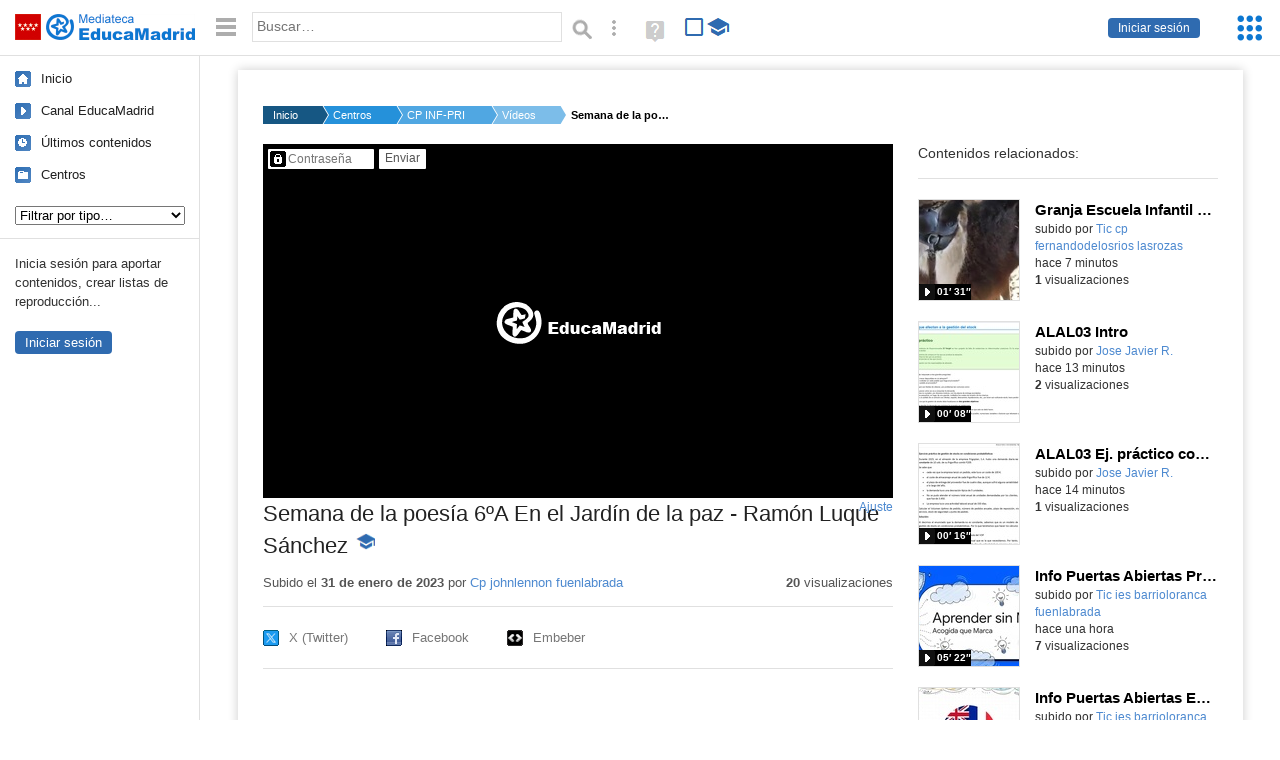

--- FILE ---
content_type: text/html; charset=UTF-8
request_url: https://mediateca.educa.madrid.org/video/pe3cme4yi8312uoq
body_size: 50373
content:
<!DOCTYPE html>
<html lang="es">
<head><title>Semana de la poesía 6ºA En el Jardín de la paz - Ramón Luque Sánchez | Mediateca de EducaMadrid</title>
<meta name="viewport" content="width=device-width, initial-scale=1" />
<link rel="shortcut icon" href="/favicon.ico" type="image/x-icon" />
<meta http-equiv="Content-Type" content="text/html; charset=UTF-8" />
<meta name="keywords" content="Vídeo, Cuenta Cp johnlennon fuenlabrada" />

<link rel="start" href="/" title="Página principal" />
<link rel="index" href="/" title="Página principal" />
<!--[if lt IE 9]><script type="text/javascript" src="/js/html5.js"></script><![endif]-->
<link rel="stylesheet" type="text/css" href="/css/styles.css?v=110707012026" />
<!--[if lt IE 9]><link rel="stylesheet" type="text/css" href="/css/styles_ieLT9.css" /><![endif]-->
<script src="https://mediateca.educa.madrid.org/js/jquery-1.11.3.min.js"></script>
<script>var projectPath = '/'</script>
<script src="/js/common.js?v=110707012026"></script>
<link rel="canonical" href="https://mediateca.educa.madrid.org/video/pe3cme4yi8312uoq" />
<link href="https://mediateca.educa.madrid.org/imagen.php?id=pe3cme4yi8312uoq&m=0&ext=.jpg" rel="image_src" /><meta name="twitter:card" content="summary_large_image" />
<meta name="twitter:creator" content="@educamadrid" />
<meta property="og:url" content="https://mediateca.educa.madrid.org/video/pe3cme4yi8312uoq" />
<meta property="og:title" content="Semana de la poesía 6ºA En el Jardín de la paz - Ramón Luque Sánchez | Mediateca de EducaMadrid" />
<meta property="og:description" content="Semana de la poesía 6ºA En el Jardín de la paz - Ramón Luque Sánchez" />
<meta property="og:image" content="https://mediateca.educa.madrid.org/imagen.php?id=pe3cme4yi8312uoq&m=0&ext=.jpg" />

    </head>

</head>
<body class="play play-video"><script>EducaMadridHead.setBodyClass();</script>
	<div id="site">
		<p id="skipNav"><a href="#content" class="sr-av">Saltar navegación</a></p>
		<div id="header" class="autoclear">
			<p class="logo"><a href="/"><span class="sr-av">Mediateca de EducaMadrid</span></a></p>			
			<p class="links fs">
							<a href="#login" id="login-link" class="action fs" onclick="login.toggle();return false" hidden>Iniciar sesión</a>
				<script>
					(function() {
						function mostrarLogin() {
							var loginLink = document.getElementById("login-link");
							if (loginLink) {
								loginLink.hidden = false;
							}
						}

						if (document.readyState === "loading") {
							document.addEventListener("DOMContentLoaded", mostrarLogin);
						} else {
							mostrarLogin();
						}
					})();
				</script>
						</p>
									<div id="quick-browse">
				<form id="qb" action="/resultados" method="GET" onsubmit="return validation.search()">
				<div>
					<a href="#" id="nav-toggler" class="js-required hide" onclick="toggleNav(this);return false" title="Ocultar menú"><img src="/images/icons/menu.gif" width="22" height="22" alt="Menú" /></a>
					<label for="wb"><span class="sr-av">Palabra o frase: </span><input type="text" name="q" id="wb" title="Busca los t&eacute;rminos en todos los ficheros de la Mediateca" placeholder="Buscar&hellip;" value="" required /></label>
					<input type="image" name="submit" id="wb_submit" src="/images/icons/search.gif" alt="Buscar" />					
					<a href="/buscar" id="adv-search-link" class="fs" title="Búsqueda avanzada"><span class="sr-av">Búsqueda avanzada</span></a>
					<a href="/help/search.html" title="Ayuda para la búsqueda" id="search-help-link" target="_blank"><span class="sr-av">Ayuda (en ventana nueva)</span></a> 
				</div>
				</form>
				<div id="change-mode">		
					<form id="mediatecaModeForm" action="/video/pe3cme4yi8312uoq" method="POST">
						<div>
																					<input type="hidden" name="mediatecaMode" value="normal" />
							<input type="image" class="educational-off" title="Activar el modo educativo (sólo contenidos educativos)" alt="Mostrando todos los contenidos. Haz clic para mostrar sólo contenidos educativos." src="/images/icons/search_all.png" />
													</div>
					</form>			
				</div>				
			</div>		
		</div>
		<div id="wrapper" class="autoclear">
			<div id="sidebar">
	<nav id="nav">
		<ul>			
			<li class="home"><a href="/">Inicio</a></li>
			<li class="canal-educamadrid"><a href="/usuario/educamadrid" title="Canal oficial de EducaMadrid">Canal EducaMadrid</a></li>
			<li class="last-contents"><a href="/resultados.php?ultimos=1">&Uacute;ltimos contenidos</a></li>			
				
			
			<li class="last-videos"><a href="/resultados.php?ultimos=1&amp;Type=1&amp;filters=false">Vídeos</a></li><li class="last-images"><a href="/resultados.php?ultimos=1&amp;Type=2&amp;filters=false">Imágenes</a></li><li class="last-audios"><a href="/resultados.php?ultimos=1&amp;Type=3&amp;filters=false">Audios</a></li><li class="d"><a href="/resultados.php?ultimos=1&amp;Type=8&amp;filters=false">Diseños 3D</a></li><li class="s"><a href="/resultados.php?ultimos=1&amp;Type=9&amp;filters=false">Scratch</a></li><li class="epub"><a href="/resultados.php?ultimos=1&amp;Type=11&amp;filters=false">Epub</a></li><li class="rutas"><a href="/resultados.php?ultimos=1&amp;Type=13&amp;filters=false">Rutas</a></li><li class="others"><a href="/resultados.php?ultimos=1&amp;Type=12&amp;filters=false">Documentos</a></li><li class="mapasmentales"><a href="/resultados.php?ultimos=1&amp;Type=14&amp;filters=false">Mapas mentales</a></li><li class="last-album"><a href="/resultados.php?ultimos=1&amp;Type=15&amp;filters=false">Álbumes</a></li><li class="last-codigos"><a href="/resultados.php?ultimos=1&amp;Type=16&amp;filters=false">Códigos</a></li><li class="last-videosinteractivos"><a href="/resultados.php?ultimos=1&amp;Type=17&amp;filters=false">Vídeos interactivos</a></li>		
			<li class="lists"><a href="/resultados.php?ultimos=1&amp;Type=4&amp;filters=false">Listas</a></li>
			<li class="cen"><a href="/centros">Centros</a></li>
					</ul>
	</nav>		<div class="block">
		<p>Inicia sesión para aportar contenidos, crear listas de reproducción...</p>
		<p><a href="#login" class="action" onclick="login.toggle();return false">Iniciar sesión</a></p>					
	</div>
	</div>
			<div id="content-wrapper">
						<div id="content" class="autoclear">
					    
			<div id="file-card">
				<ul class='breadcrumb'><li><a href='/'>Inicio</a></li><li><a href='/centros'>Centros</a></li><li><a href='/centro/cp.johnlennon.fuenlabrada'>CP INF-PRI JOHN LENNON</a></li><li><a href='/centro/cp.johnlennon.fuenlabrada/videos'>Vídeos</a></li><li><a href='#'>Semana de la poesía 6ºA En el Jardín de la paz - Ramón Luque Sánchez</a></li></ul>	<div class="layout-2 autoclear">
		<div class="a">
		
		<form id="restrictedAccess" name="restrictedAccess" style="height:354px" method="POST">
			<div>
				<p>
					<label for="contentPassword" class="sr-av">Contenido protegido&hellip;</label>
					<input type="password" name="contentPassword" id="contentPassword" placeholder="Contraseña" />
					<input type="submit" value="Enviar" id="contentPasswordSubmit" />
					
				</p>
			</div>
		</form>
				<div class="desc">

								<h1>Semana de la poesía 6ºA En el Jardín de la paz - Ramón Luque Sánchez<span class="educational"><span class="sr-av"> - Contenido educativo</span></span></h1>
				
												<span id="change-stretching" class="js-required"><a href="#change-stretching-options">Ajuste<span class="sr-av"> de pantalla</span></a></span>
				<div id="change-stretching-options">
					<p>El ajuste de pantalla se aprecia al ver el vídeo en <strong>pantalla completa</strong>. <span class="sr-av">Elige la presentación que más te guste:</span></p>
					<ul>
						<li><a href="#" class="stretching-uniform"><span>Uniforme</span></a></li>
						<li><a href="#" class="stretching-exactfit"><span>Exacto</span></a></li>
						<li><a href="#" class="stretching-fill"><span>Relleno</span></a></li>
						<li><a href="#" class="stretching-none"><span>Ninguno</span></a></li>
					</ul>
				</div>
				<script>stretching.init()</script>		
								<div id="file-main-actions">
					<p class="date">Subido el <strong>31 de enero de 2023</strong> por <a href="/usuario/cp.johnlennon.fuenlabrada"> Cp johnlennon fuenlabrada</a></p>					<p class="view-no">
													<strong>20</strong> visualizaciones
											</p>
					<div class="interaction">	
												<ul class="actions-menu">
														<!--<li class="share"><a href="#share" onclick="fileCard.showTab('action-panel','share',this);return false" class="action-panel-link">Compartir</a></li>-->
													</ul>
					</div>
				</div>
												<script>
					function toggleShareOptions(e) {
						var c = $('#share-content');
						if (e.className=="show") {
							e.className = "hide";
							c.show();
							$("#video-code").focus();
						} else {
							e.className = "show";
							c.hide();							
						}
					}
				</script>
				<div id="share">
					<div id="share-link" class="share-panel">	
									
						<ul id="social">
							<li class="twitter"><a href="https://twitter.com/intent/tweet?url=https://mediateca.educa.madrid.org/video/pe3cme4yi8312uoq&amp;text=Semana+de+la+poes%C3%ADa+6%C2%BAA+En+el+Jard%C3%ADn+de+la+paz+-+Ram%C3%B3n+Luque+S%C3%A1nchez&amp;via=educamadrid" title="Compartir en X (Twitter)"><span>X (Twitter)</span></a></li>
							<li class="facebook"><a href="https://facebook.com/sharer.php?u=https://mediateca.educa.madrid.org/video/pe3cme4yi8312uoq" title="Compartir en Facebook"><span>Facebook</span></a></li>
														<li class="embed"><a href="#share-content" onclick="toggleShareOptions(this);return false" class="show" title="Obtener código para embeber o incrustar"><span>Embeber</span></a></li>							
							
						</ul>

											</div>
										<div id="share-content" class="share-panel">
						<label for="video-code" id="option">
							<span class="sr-av">Insertar: </span>
							<textarea style="width: 100%; height: 38px;" name="video-code" id="video-code" rows="1" cols="10" class="auto-select" readonly="readonly">&lt;iframe src="https://mediateca.educa.madrid.org/video/pe3cme4yi8312uoq/fs" width="420" height="315" frameborder="0" scrolling="no" style="border:0;overflow:hidden" allowfullscreen&gt;&lt;/iframe&gt;</textarea><script>var altVideoSize = { proportional : [420,236], normal : [420,315]}</script>							Copia el código <strong>(Ctrl+C)</strong> para insertarlo en tus páginas.							
						</label>
											</div>
				</div>
				
				<div id="file-summary"></div>			
				
				 <p class="js-required more-info"> 
											<div class="button-row">
							<a href="#file-details" onclick="fileCard.toggleMore(this);return false;" class="more">Más información</a>
																						<a href="#file-transcription" onclick="fileCard.toggleMore(this, 'transcription');return false;" class="more">Transcripción</a>
													</div>
						</p>
																			<div id="file-transcription" class="js-hidden">
								<p id="download-transcription"><a href="https://mediateca.educa.madrid.org/streaming.php?id=pe3cme4yi8312uoq&subtitles=captions&ext=.srt" download="pe3cme4yi8312uoq.srt" title="Descargar los subtítulos"><span class="sr-av">Descargar la transcripción</span></a></p>
								<div class="capitulo" style="cursor:pointer;">
            <div class="chapter-thumb" style="width:80px;height:45px;background:url('https://mediateca.educa.madrid.org/imagen.php?id=pe3cme4yi8312uoq&type=7&m=0&ext=.jpg') no-repeat; background-position:-120px -0px; background-size:auto;vertical-align:middle;"></div>
            <div style="display: flex; flex-direction: column;">
                <span>Buenos días a todos. Hoy vamos a recitar una poesía titulada El Jardín de la Paz de Ramón Lucas Sánchez.</span>
                <a href="#00:00:05" class="em-jwplayer-link">00:00:05</a>
            </div>
        </div>
<div class="capitulo" style="cursor:pointer;">
            <div class="chapter-thumb" style="width:80px;height:45px;background:url('https://mediateca.educa.madrid.org/imagen.php?id=pe3cme4yi8312uoq&type=7&m=0&ext=.jpg') no-repeat; background-position:-240px -0px; background-size:auto;vertical-align:middle;"></div>
            <div style="display: flex; flex-direction: column;">
                <span>Esperemos que os guste.</span>
                <a href="#00:00:15" class="em-jwplayer-link">00:00:15</a>
            </div>
        </div>
<div class="capitulo" style="cursor:pointer;">
            <div class="chapter-thumb" style="width:80px;height:45px;background:url('https://mediateca.educa.madrid.org/imagen.php?id=pe3cme4yi8312uoq&type=7&m=0&ext=.jpg') no-repeat; background-position:-360px -0px; background-size:auto;vertical-align:middle;"></div>
            <div style="display: flex; flex-direction: column;">
                <span>En el Jardín de la Paz hay flores de mil colores.</span>
                <a href="#00:00:18" class="em-jwplayer-link">00:00:18</a>
            </div>
        </div>
<div class="capitulo" style="cursor:pointer;">
            <div class="chapter-thumb" style="width:80px;height:45px;background:url('https://mediateca.educa.madrid.org/imagen.php?id=pe3cme4yi8312uoq&type=7&m=0&ext=.jpg') no-repeat; background-position:-360px -0px; background-size:auto;vertical-align:middle;"></div>
            <div style="display: flex; flex-direction: column;">
                <span>Son anhelos ideales.</span>
                <a href="#00:00:24" class="em-jwplayer-link">00:00:24</a>
            </div>
        </div>
<div class="capitulo" style="cursor:pointer;">
            <div class="chapter-thumb" style="width:80px;height:45px;background:url('https://mediateca.educa.madrid.org/imagen.php?id=pe3cme4yi8312uoq&type=7&m=0&ext=.jpg') no-repeat; background-position:-480px -0px; background-size:auto;vertical-align:middle;"></div>
            <div style="display: flex; flex-direction: column;">
                <span>Me encantan los corazones.</span>
                <a href="#00:00:25" class="em-jwplayer-link">00:00:25</a>
            </div>
        </div>
<div class="capitulo" style="cursor:pointer;">
            <div class="chapter-thumb" style="width:80px;height:45px;background:url('https://mediateca.educa.madrid.org/imagen.php?id=pe3cme4yi8312uoq&type=7&m=0&ext=.jpg') no-repeat; background-position:-480px -0px; background-size:auto;vertical-align:middle;"></div>
            <div style="display: flex; flex-direction: column;">
                <span>Está en verdad y alegría.</span>
                <a href="#00:00:27" class="em-jwplayer-link">00:00:27</a>
            </div>
        </div>
<div class="capitulo" style="cursor:pointer;">
            <div class="chapter-thumb" style="width:80px;height:45px;background:url('https://mediateca.educa.madrid.org/imagen.php?id=pe3cme4yi8312uoq&type=7&m=0&ext=.jpg') no-repeat; background-position:-480px -0px; background-size:auto;vertical-align:middle;"></div>
            <div style="display: flex; flex-direction: column;">
                <span>El perdón y la amistad.</span>
                <a href="#00:00:28" class="em-jwplayer-link">00:00:28</a>
            </div>
        </div>
<div class="capitulo" style="cursor:pointer;">
            <div class="chapter-thumb" style="width:80px;height:45px;background:url('https://mediateca.educa.madrid.org/imagen.php?id=pe3cme4yi8312uoq&type=7&m=0&ext=.jpg') no-repeat; background-position:-480px -0px; background-size:auto;vertical-align:middle;"></div>
            <div style="display: flex; flex-direction: column;">
                <span>Sueños que paran la guerra.</span>
                <a href="#00:00:30" class="em-jwplayer-link">00:00:30</a>
            </div>
        </div>
<div class="capitulo" style="cursor:pointer;">
            <div class="chapter-thumb" style="width:80px;height:45px;background:url('https://mediateca.educa.madrid.org/imagen.php?id=pe3cme4yi8312uoq&type=7&m=0&ext=.jpg') no-repeat; background-position:-480px -0px; background-size:auto;vertical-align:middle;"></div>
            <div style="display: flex; flex-direction: column;">
                <span>Esta es la linda vida.</span>
                <a href="#00:00:31" class="em-jwplayer-link">00:00:31</a>
            </div>
        </div>
<div class="capitulo" style="cursor:pointer;">
            <div class="chapter-thumb" style="width:80px;height:45px;background:url('https://mediateca.educa.madrid.org/imagen.php?id=pe3cme4yi8312uoq&type=7&m=0&ext=.jpg') no-repeat; background-position:-600px -0px; background-size:auto;vertical-align:middle;"></div>
            <div style="display: flex; flex-direction: column;">
                <span>También afecta y nobleza.</span>
                <a href="#00:00:32" class="em-jwplayer-link">00:00:32</a>
            </div>
        </div>
<div class="capitulo" style="cursor:pointer;">
            <div class="chapter-thumb" style="width:80px;height:45px;background:url('https://mediateca.educa.madrid.org/imagen.php?id=pe3cme4yi8312uoq&type=7&m=0&ext=.jpg') no-repeat; background-position:-600px -0px; background-size:auto;vertical-align:middle;"></div>
            <div style="display: flex; flex-direction: column;">
                <span>Sinceridad y utopía.</span>
                <a href="#00:00:34" class="em-jwplayer-link">00:00:34</a>
            </div>
        </div>
<div class="capitulo" style="cursor:pointer;">
            <div class="chapter-thumb" style="width:80px;height:45px;background:url('https://mediateca.educa.madrid.org/imagen.php?id=pe3cme4yi8312uoq&type=7&m=0&ext=.jpg') no-repeat; background-position:-600px -0px; background-size:auto;vertical-align:middle;"></div>
            <div style="display: flex; flex-direction: column;">
                <span>Compartir honor y ayuda</span>
                <a href="#00:00:36" class="em-jwplayer-link">00:00:36</a>
            </div>
        </div>
<div class="capitulo" style="cursor:pointer;">
            <div class="chapter-thumb" style="width:80px;height:45px;background:url('https://mediateca.educa.madrid.org/imagen.php?id=pe3cme4yi8312uoq&type=7&m=0&ext=.jpg') no-repeat; background-position:-600px -0px; background-size:auto;vertical-align:middle;"></div>
            <div style="display: flex; flex-direction: column;">
                <span>Respetar su valentía</span>
                <a href="#00:00:37" class="em-jwplayer-link">00:00:37</a>
            </div>
        </div>
<div class="capitulo" style="cursor:pointer;">
            <div class="chapter-thumb" style="width:80px;height:45px;background:url('https://mediateca.educa.madrid.org/imagen.php?id=pe3cme4yi8312uoq&type=7&m=0&ext=.jpg') no-repeat; background-position:-720px -0px; background-size:auto;vertical-align:middle;"></div>
            <div style="display: flex; flex-direction: column;">
                <span>Y cuidar este jardín</span>
                <a href="#00:00:39" class="em-jwplayer-link">00:00:39</a>
            </div>
        </div>
<div class="capitulo" style="cursor:pointer;">
            <div class="chapter-thumb" style="width:80px;height:45px;background:url('https://mediateca.educa.madrid.org/imagen.php?id=pe3cme4yi8312uoq&type=7&m=0&ext=.jpg') no-repeat; background-position:-720px -0px; background-size:auto;vertical-align:middle;"></div>
            <div style="display: flex; flex-direction: column;">
                <span>No tiene oficio ni edad</span>
                <a href="#00:00:41" class="em-jwplayer-link">00:00:41</a>
            </div>
        </div>
<div class="capitulo" style="cursor:pointer;">
            <div class="chapter-thumb" style="width:80px;height:45px;background:url('https://mediateca.educa.madrid.org/imagen.php?id=pe3cme4yi8312uoq&type=7&m=0&ext=.jpg') no-repeat; background-position:-720px -0px; background-size:auto;vertical-align:middle;"></div>
            <div style="display: flex; flex-direction: column;">
                <span>Basta con el corazón</span>
                <a href="#00:00:42" class="em-jwplayer-link">00:00:42</a>
            </div>
        </div>
<div class="capitulo" style="cursor:pointer;">
            <div class="chapter-thumb" style="width:80px;height:45px;background:url('https://mediateca.educa.madrid.org/imagen.php?id=pe3cme4yi8312uoq&type=7&m=0&ext=.jpg') no-repeat; background-position:-720px -0px; background-size:auto;vertical-align:middle;"></div>
            <div style="display: flex; flex-direction: column;">
                <span>Para cuidar la paz</span>
                <a href="#00:00:44" class="em-jwplayer-link">00:00:44</a>
            </div>
        </div>
<div class="capitulo" style="cursor:pointer;">
            <div class="chapter-thumb" style="width:80px;height:45px;background:url('https://mediateca.educa.madrid.org/imagen.php?id=pe3cme4yi8312uoq&type=7&m=0&ext=.jpg') no-repeat; background-position:-720px -0px; background-size:auto;vertical-align:middle;"></div>
            <div style="display: flex; flex-direction: column;">
                <span>En el jardín de la paz</span>
                <a href="#00:00:45" class="em-jwplayer-link">00:00:45</a>
            </div>
        </div>
<div class="capitulo" style="cursor:pointer;">
            <div class="chapter-thumb" style="width:80px;height:45px;background:url('https://mediateca.educa.madrid.org/imagen.php?id=pe3cme4yi8312uoq&type=7&m=0&ext=.jpg') no-repeat; background-position:-840px -0px; background-size:auto;vertical-align:middle;"></div>
            <div style="display: flex; flex-direction: column;">
                <span>La notaba la ilusión</span>
                <a href="#00:00:47" class="em-jwplayer-link">00:00:47</a>
            </div>
        </div>
<div class="capitulo" style="cursor:pointer;">
            <div class="chapter-thumb" style="width:80px;height:45px;background:url('https://mediateca.educa.madrid.org/imagen.php?id=pe3cme4yi8312uoq&type=7&m=0&ext=.jpg') no-repeat; background-position:-840px -0px; background-size:auto;vertical-align:middle;"></div>
            <div style="display: flex; flex-direction: column;">
                <span>Se reó como un trampa</span>
                <a href="#00:00:49" class="em-jwplayer-link">00:00:49</a>
            </div>
        </div>
<div class="capitulo" style="cursor:pointer;">
            <div class="chapter-thumb" style="width:80px;height:45px;background:url('https://mediateca.educa.madrid.org/imagen.php?id=pe3cme4yi8312uoq&type=7&m=0&ext=.jpg') no-repeat; background-position:-840px -0px; background-size:auto;vertical-align:middle;"></div>
            <div style="display: flex; flex-direction: column;">
                <span>Y ha salido mucho amor</span>
                <a href="#00:00:50" class="em-jwplayer-link">00:00:50</a>
            </div>
        </div>
<div class="capitulo" style="cursor:pointer;">
            <div class="chapter-thumb" style="width:80px;height:45px;background:url('https://mediateca.educa.madrid.org/imagen.php?id=pe3cme4yi8312uoq&type=7&m=0&ext=.jpg') no-repeat; background-position:-840px -0px; background-size:auto;vertical-align:middle;"></div>
            <div style="display: flex; flex-direction: column;">
                <span>En el jardín de la paz</span>
                <a href="#00:00:52" class="em-jwplayer-link">00:00:52</a>
            </div>
        </div>
<div class="capitulo" style="cursor:pointer;">
            <div class="chapter-thumb" style="width:80px;height:45px;background:url('https://mediateca.educa.madrid.org/imagen.php?id=pe3cme4yi8312uoq&type=7&m=0&ext=.jpg') no-repeat; background-position:-960px -0px; background-size:auto;vertical-align:middle;"></div>
            <div style="display: flex; flex-direction: column;">
                <span>El Padre Marco no te ha querido</span>
                <a href="#00:00:53" class="em-jwplayer-link">00:00:53</a>
            </div>
        </div>
<div class="capitulo" style="cursor:pointer;">
            <div class="chapter-thumb" style="width:80px;height:45px;background:url('https://mediateca.educa.madrid.org/imagen.php?id=pe3cme4yi8312uoq&type=7&m=0&ext=.jpg') no-repeat; background-position:-960px -0px; background-size:auto;vertical-align:middle;"></div>
            <div style="display: flex; flex-direction: column;">
                <span>Cada uno de nosotros</span>
                <a href="#00:00:55" class="em-jwplayer-link">00:00:55</a>
            </div>
        </div>
<div class="capitulo" style="cursor:pointer;">
            <div class="chapter-thumb" style="width:80px;height:45px;background:url('https://mediateca.educa.madrid.org/imagen.php?id=pe3cme4yi8312uoq&type=7&m=0&ext=.jpg') no-repeat; background-position:-960px -0px; background-size:auto;vertical-align:middle;"></div>
            <div style="display: flex; flex-direction: column;">
                <span>Debo dar a la madre</span>
                <a href="#00:00:56" class="em-jwplayer-link">00:00:56</a>
            </div>
        </div>

    <script>
        $(function() {
            $(".capitulo").on("click", function(e) {
                if ($(e.target).is("a")) e.preventDefault();

                var $link = $(this).find(".em-jwplayer-link").first();
                if (!$link.length) return;
                var time = $link.attr("href").substring(1);
                var parts = time.split(":").reverse();
                var seconds = 0;
                if (parts.length > 0) seconds += parseInt(parts[0] || 0, 10);
                if (parts.length > 1) seconds += parseInt(parts[1] || 0, 10) * 60;
                if (parts.length > 2) seconds += parseInt(parts[2] || 0, 10) * 3600;
                jwplayer().seek(seconds);
                jwplayer().play();
            });
        });
    </script>							</div>
						
				
				<div id="file-details" class="js-hidden">
					<dl>
						<dt>Subido por:</dt><dd><a href='/usuario/cp.johnlennon.fuenlabrada'> Cp johnlennon fuenlabrada</a></dd><dt class='row'>Licencia:</dt><dd class='license'><span class='license license-5'>Reconocimiento - Compartir igual</span></dd><dt>Visualizaciones:</dt><dd>20</dd><dt>Fecha:</dt><dd>31 de enero de 2023 - 22:36</dd><dt>Visibilidad: </dt><dd><div id='visibilidadtexto'>Clave</div></dd><dt>Centro: </dt><dd><a href='/centro/cp.johnlennon.fuenlabrada'>CP INF-PRI JOHN LENNON</a></dd><dt>Duraci&oacute;n:</dt><dd>01&prime; </dd><dt>Relaci&oacute;n de aspecto:</dt><dd>1.78:1</dd><dt>Resoluci&oacute;n:</dt><dd>1920x1080 p&iacute;xeles</dd><dt>Tama&ntilde;o:</dt><dd>74.22 MBytes</dd>					
					</dl>				
				</div>
								
				<div id="same-author"><h2 class="tit">Del mismo autor&hellip;</h2><div id="results-sameAuthor"><ul class="files autoclear" id="type-1-list"><li class="file video-file pos-1 autoclear" ><a href="/video/fj46vbpu9pm1eijc"><div class="thumbnail-wrapper"><span class="educational"></span><img src="https://mediateca.educa.madrid.org/imagen.php?id=fj46vbpu9pm1eijc&amp;m=1&amp;type=1" alt="Granja Escuela Infantil 5 años_CEIP FDLR_Las Rozas"   style="z-index: 0; position: absolute; width:220px; height:auto;top:0px;clip: rect(0px, 220px, 110px, 0); " class="--thumbnail"   /></div><h2 class="truncate">Granja Escuela Infantil 5 años_CEIP FDLR_Las Rozas </h2></a><div class="file-details"><span class="educational sr-av">Contenido educativo.</span> <span class="by">subido por <a href="/usuario/tic.cp.fernandodelosrios.lasrozas/videos" class="author"> Tic cp fernandodelosrios lasrozas</a> </span><span class="size truncate"> 01&prime; 31&Prime;</span><span class="sr-av"> - </span><span class="date">hace 7 minutos</span><span class="sep"> - </span><span class="file-views"><strong>1</strong> visualizaciones</span></div></li><li class="file video-file pos-2 autoclear" ><a href="/video/s8jhvjvietjjyfet"><div class="thumbnail-wrapper"><span class="educational"></span><img src="https://mediateca.educa.madrid.org/imagen.php?id=s8jhvjvietjjyfet&amp;m=1&amp;type=1" alt="ALAL03 Intro"   style="z-index: 0; position: absolute; width:220px; height:auto;top:0px;clip: rect(0px, 220px, 110px, 0); " class="--thumbnail"   /></div><h2 class="truncate">ALAL03 Intro </h2></a><div class="file-details"><span class="educational sr-av">Contenido educativo.</span> <span class="by">subido por <a href="/usuario/jose.rosado8/videos" class="author">Jose Javier R.</a> </span><span class="size truncate"> 00&prime; 08&Prime;</span><span class="sr-av"> - </span><span class="date">hace 13 minutos</span><span class="sep"> - </span><span class="file-views"><strong>2</strong> visualizaciones</span></div></li><li class="file video-file pos-3 autoclear" ><a href="/video/memvn62wic8jtoth"><div class="thumbnail-wrapper"><span class="educational"></span><img src="https://mediateca.educa.madrid.org/imagen.php?id=memvn62wic8jtoth&amp;m=1&amp;type=1" alt="ALAL03 Ej. práctico condiciones probabilísticas"   style="z-index: 0; position: absolute; width:220px; height:auto;top:0px;clip: rect(0px, 220px, 110px, 0); " class="--thumbnail"   /></div><h2 class="truncate">ALAL03 Ej. práctico condiciones probabilísticas </h2></a><div class="file-details"><span class="educational sr-av">Contenido educativo.</span> <span class="by">subido por <a href="/usuario/jose.rosado8/videos" class="author">Jose Javier R.</a> </span><span class="size truncate"> 00&prime; 16&Prime;</span><span class="sr-av"> - </span><span class="date">hace 14 minutos</span><span class="sep"> - </span><span class="file-views"><strong>1</strong> visualizaciones</span></div></li><li class="file video-file pos-4 autoclear" ><a href="/video/ba4ojxekzs89z1u1"><div class="thumbnail-wrapper"><img src="https://mediateca.educa.madrid.org/imagen.php?id=ba4ojxekzs89z1u1&amp;m=1&amp;type=1" alt="Info Puertas Abiertas Programa INGLÉS IES Barrio Loranca"   style="z-index: 0; position: absolute; width:220px; height:auto;top:0px;clip: rect(0px, 220px, 110px, 0); " class="--thumbnail"   /></div><h2 class="truncate">Info Puertas Abiertas Programa INGLÉS IES Barrio Loranca </h2></a><div class="file-details"><span class="by">subido por <a href="/usuario/tic.ies.barrioloranca.fuenlabrada/videos" class="author"> Tic ies barrioloranca fuenlabrada</a> </span><span class="size truncate"> 05&prime; 22&Prime;</span><span class="sr-av"> - </span><span class="date">hace una hora</span><span class="sep"> - </span><span class="file-views"><strong>7</strong> visualizaciones</span></div></li><li class="file video-file pos-1 autoclear" ><a href="/video/ppip9d93r31aitvq"><div class="thumbnail-wrapper"><img src="https://mediateca.educa.madrid.org/imagen.php?id=ppip9d93r31aitvq&amp;m=1&amp;type=1" alt="Info Puertas Abiertas ESO IES Barrio Loranca"   style="z-index: 0; position: absolute; width:220px; height:auto;top:0px;clip: rect(0px, 220px, 110px, 0); " class="--thumbnail"   /></div><h2 class="truncate">Info Puertas Abiertas ESO IES Barrio Loranca </h2></a><div class="file-details"><span class="by">subido por <a href="/usuario/tic.ies.barrioloranca.fuenlabrada/videos" class="author"> Tic ies barrioloranca fuenlabrada</a> </span><span class="size truncate"> 05&prime; 07&Prime;</span><span class="sr-av"> - </span><span class="date">hace una hora</span><span class="sep"> - </span><span class="file-views"><strong>3</strong> visualizaciones</span></div></li><li class="file video-file pos-2 autoclear" ><a href="/video/118furf7nfh3xvwm"><div class="thumbnail-wrapper"><img src="https://mediateca.educa.madrid.org/imagen.php?id=118furf7nfh3xvwm&amp;m=1&amp;type=1" alt="Info Puertas Abiertas Bachillerato IES Barrio Loranca"   style="z-index: 0; position: absolute; width:220px; height:auto;top:0px;clip: rect(0px, 220px, 110px, 0); " class="--thumbnail"   /></div><h2 class="truncate">Info Puertas Abiertas Bachillerato IES Barrio Loranca </h2></a><div class="file-details"><span class="by">subido por <a href="/usuario/tic.ies.barrioloranca.fuenlabrada/videos" class="author"> Tic ies barrioloranca fuenlabrada</a> </span><span class="size truncate"> 05&prime; 11&Prime;</span><span class="sr-av"> - </span><span class="date">hace una hora</span><span class="sep"> - </span><span class="file-views"><strong>3</strong> visualizaciones</span></div></li><li class="file video-file pos-3 autoclear" ><a href="/video/bswmns7n4wxtgo3g"><div class="thumbnail-wrapper"><span class="educational"></span><img src="https://mediateca.educa.madrid.org/imagen.php?id=bswmns7n4wxtgo3g&amp;m=1&amp;type=1" alt="Granja Escuela I5A_CEIP FDLR_Las Rozas.<span class=&quot;educational&quot; title=&quot;Contenido educativo&quot;><span class=&quot;sr-av&quot;> - Contenido educativo</span></span>"   style="z-index: 0; position: absolute; width:220px; height:auto;top:0px;clip: rect(0px, 220px, 110px, 0); " class="--thumbnail"   /></div><h2 class="truncate">Granja Escuela I5A_CEIP FDLR_Las Rozas.<span class="educational" title="Contenido educativo"><span class="sr-av"> - Contenido educativo</span></span> </h2></a><div class="file-details"><span class="educational sr-av">Contenido educativo.</span> <span class="by">subido por <a href="/usuario/tic.cp.fernandodelosrios.lasrozas/videos" class="author"> Tic cp fernandodelosrios lasrozas</a> </span><span class="size truncate"> 01&prime; 04&Prime;</span><span class="sr-av"> - </span><span class="date">hace una hora</span><span class="sep"> - </span><span class="file-views"><strong>2</strong> visualizaciones</span></div></li></ul></div><div id="pagination" class="autoclear"><p> <a href="./resultados" id="next" onclick="pagination.getMore(this,2,'results-sameAuthor');return false">Más resultados</a></p></div></div><p style="text-align:center;"><a href="/centro/cp.johnlennon.fuenlabrada/videos" class="action">Ver más del mismo centro</a></p>			</div>
		</div>
		<aside class="b">
			<div id="side-results"><ul class="side-files autoclear" id="type-1-list"><li class="file video-file pos-1 autoclear" ><a href="/video/fj46vbpu9pm1eijc"><div class="thumbnail-wrapper"><span class="educational"></span><img src="https://mediateca.educa.madrid.org/imagen.php?id=fj46vbpu9pm1eijc&amp;m=1&amp;type=1" alt="Granja Escuela Infantil 5 años_CEIP FDLR_Las Rozas"   style="z-index: 0; position: absolute; width:220px; height:auto;left:-60px;top:0px;clip: rect(0px, 220px, 110px, 0); " class="--thumbnail"   /></div><h2 class="truncate">Granja Escuela Infantil 5 años_CEIP FDLR_Las Rozas </h2></a><div class="file-details"><span class="educational sr-av">Contenido educativo.</span> <span class="by">subido por <a href="/usuario/tic.cp.fernandodelosrios.lasrozas/videos" class="author"> Tic cp fernandodelosrios lasrozas</a> </span><span class="size truncate"> 01&prime; 31&Prime;</span><span class="sr-av"> - </span><br/><span class="date">hace 7 minutos</span><span class="sep"> - </span><br/><span class="file-views"><strong>1</strong> visualizaciones</span></div></li><li class="file video-file pos-2 autoclear" ><a href="/video/s8jhvjvietjjyfet"><div class="thumbnail-wrapper"><span class="educational"></span><img src="https://mediateca.educa.madrid.org/imagen.php?id=s8jhvjvietjjyfet&amp;m=1&amp;type=1" alt="ALAL03 Intro"   style="z-index: 0; position: absolute; width:220px; height:auto;left:-60px;top:0px;clip: rect(0px, 220px, 110px, 0); " class="--thumbnail"   /></div><h2 class="truncate">ALAL03 Intro </h2></a><div class="file-details"><span class="educational sr-av">Contenido educativo.</span> <span class="by">subido por <a href="/usuario/jose.rosado8/videos" class="author">Jose Javier R.</a> </span><span class="size truncate"> 00&prime; 08&Prime;</span><span class="sr-av"> - </span><br/><span class="date">hace 13 minutos</span><span class="sep"> - </span><br/><span class="file-views"><strong>2</strong> visualizaciones</span></div></li><li class="file video-file pos-3 autoclear" ><a href="/video/memvn62wic8jtoth"><div class="thumbnail-wrapper"><span class="educational"></span><img src="https://mediateca.educa.madrid.org/imagen.php?id=memvn62wic8jtoth&amp;m=1&amp;type=1" alt="ALAL03 Ej. práctico condiciones probabilísticas"   style="z-index: 0; position: absolute; width:220px; height:auto;left:-60px;top:0px;clip: rect(0px, 220px, 110px, 0); " class="--thumbnail"   /></div><h2 class="truncate">ALAL03 Ej. práctico condiciones probabilísticas </h2></a><div class="file-details"><span class="educational sr-av">Contenido educativo.</span> <span class="by">subido por <a href="/usuario/jose.rosado8/videos" class="author">Jose Javier R.</a> </span><span class="size truncate"> 00&prime; 16&Prime;</span><span class="sr-av"> - </span><br/><span class="date">hace 14 minutos</span><span class="sep"> - </span><br/><span class="file-views"><strong>1</strong> visualizaciones</span></div></li><li class="file video-file pos-4 autoclear" ><a href="/video/ba4ojxekzs89z1u1"><div class="thumbnail-wrapper"><img src="https://mediateca.educa.madrid.org/imagen.php?id=ba4ojxekzs89z1u1&amp;m=1&amp;type=1" alt="Info Puertas Abiertas Programa INGLÉS IES Barrio Loranca"   style="z-index: 0; position: absolute; width:220px; height:auto;left:-60px;top:0px;clip: rect(0px, 220px, 110px, 0); " class="--thumbnail"   /></div><h2 class="truncate">Info Puertas Abiertas Programa INGLÉS IES Barrio Loranca </h2></a><div class="file-details"><span class="by">subido por <a href="/usuario/tic.ies.barrioloranca.fuenlabrada/videos" class="author"> Tic ies barrioloranca fuenlabrada</a> </span><span class="size truncate"> 05&prime; 22&Prime;</span><span class="sr-av"> - </span><br/><span class="date">hace una hora</span><span class="sep"> - </span><br/><span class="file-views"><strong>7</strong> visualizaciones</span></div></li><li class="file video-file pos-1 autoclear" ><a href="/video/ppip9d93r31aitvq"><div class="thumbnail-wrapper"><img src="https://mediateca.educa.madrid.org/imagen.php?id=ppip9d93r31aitvq&amp;m=1&amp;type=1" alt="Info Puertas Abiertas ESO IES Barrio Loranca"   style="z-index: 0; position: absolute; width:220px; height:auto;left:-60px;top:0px;clip: rect(0px, 220px, 110px, 0); " class="--thumbnail"   /></div><h2 class="truncate">Info Puertas Abiertas ESO IES Barrio Loranca </h2></a><div class="file-details"><span class="by">subido por <a href="/usuario/tic.ies.barrioloranca.fuenlabrada/videos" class="author"> Tic ies barrioloranca fuenlabrada</a> </span><span class="size truncate"> 05&prime; 07&Prime;</span><span class="sr-av"> - </span><br/><span class="date">hace una hora</span><span class="sep"> - </span><br/><span class="file-views"><strong>3</strong> visualizaciones</span></div></li><li class="file video-file pos-2 autoclear" ><a href="/video/118furf7nfh3xvwm"><div class="thumbnail-wrapper"><img src="https://mediateca.educa.madrid.org/imagen.php?id=118furf7nfh3xvwm&amp;m=1&amp;type=1" alt="Info Puertas Abiertas Bachillerato IES Barrio Loranca"   style="z-index: 0; position: absolute; width:220px; height:auto;left:-60px;top:0px;clip: rect(0px, 220px, 110px, 0); " class="--thumbnail"   /></div><h2 class="truncate">Info Puertas Abiertas Bachillerato IES Barrio Loranca </h2></a><div class="file-details"><span class="by">subido por <a href="/usuario/tic.ies.barrioloranca.fuenlabrada/videos" class="author"> Tic ies barrioloranca fuenlabrada</a> </span><span class="size truncate"> 05&prime; 11&Prime;</span><span class="sr-av"> - </span><br/><span class="date">hace una hora</span><span class="sep"> - </span><br/><span class="file-views"><strong>3</strong> visualizaciones</span></div></li><li class="file video-file pos-3 autoclear" ><a href="/video/bswmns7n4wxtgo3g"><div class="thumbnail-wrapper"><span class="educational"></span><img src="https://mediateca.educa.madrid.org/imagen.php?id=bswmns7n4wxtgo3g&amp;m=1&amp;type=1" alt="Granja Escuela I5A_CEIP FDLR_Las Rozas.<span class=&quot;educational&quot; title=&quot;Contenido educativo&quot;><span class=&quot;sr-av&quot;> - Contenido educativo</span></span>"   style="z-index: 0; position: absolute; width:220px; height:auto;left:-60px;top:0px;clip: rect(0px, 220px, 110px, 0); " class="--thumbnail"   /></div><h2 class="truncate">Granja Escuela I5A_CEIP FDLR_Las Rozas.<span class="educational" title="Contenido educativo"><span class="sr-av"> - Contenido educativo</span></span> </h2></a><div class="file-details"><span class="educational sr-av">Contenido educativo.</span> <span class="by">subido por <a href="/usuario/tic.cp.fernandodelosrios.lasrozas/videos" class="author"> Tic cp fernandodelosrios lasrozas</a> </span><span class="size truncate"> 01&prime; 04&Prime;</span><span class="sr-av"> - </span><br/><span class="date">hace una hora</span><span class="sep"> - </span><br/><span class="file-views"><strong>2</strong> visualizaciones</span></div></li><li class="file video-file pos-4 autoclear" ><a href="/video/vhl8zwiqxxc9t9sy"><div class="thumbnail-wrapper"><span class="educational"></span><img src="https://mediateca.educa.madrid.org/imagen.php?id=vhl8zwiqxxc9t9sy&amp;m=1&amp;type=1" alt="Granja Escuela I5C_2ª parte_CEIP FDLR_Las Rozas"   style="z-index: 0; position: absolute; width:220px; height:auto;left:-60px;top:0px;clip: rect(0px, 220px, 110px, 0); " class="--thumbnail"   /></div><h2 class="truncate">Granja Escuela I5C_2ª parte_CEIP FDLR_Las Rozas </h2></a><div class="file-details"><span class="educational sr-av">Contenido educativo.</span> <span class="by">subido por <a href="/usuario/tic.cp.fernandodelosrios.lasrozas/videos" class="author"> Tic cp fernandodelosrios lasrozas</a> </span><span class="size truncate"> 01&prime; 12&Prime;</span><span class="sr-av"> - </span><br/><span class="date">hace una hora</span><span class="sep"> - </span><br/><span class="file-views"><strong>2</strong> visualizaciones</span></div></li><li class="file video-file pos-1 autoclear" ><a href="/video/hv4u73wfnndjhlm4"><div class="thumbnail-wrapper"><span class="educational"></span><img src="https://mediateca.educa.madrid.org/imagen.php?id=hv4u73wfnndjhlm4&amp;m=1&amp;type=1" alt="Stierkampf in Spanien - Talk ohne Grenzen"   style="z-index: 0; position: absolute; width:220px; height:auto;left:-60px;top:0px;clip: rect(0px, 220px, 110px, 0); " class="--thumbnail"   /></div><h2 class="truncate">Stierkampf in Spanien - Talk ohne Grenzen </h2></a><div class="file-details"><span class="educational sr-av">Contenido educativo.</span> <span class="by">subido por <a href="/usuario/eliseo.mira/videos" class="author">Eliseo M.</a> </span><span class="size truncate"> 06&prime; 40&Prime;</span><span class="sr-av"> - </span><br/><span class="date">hace una hora</span><span class="sep"> - </span><span class="file-lang"><strong class="sr-av">Idioma:</strong> <span class="lang"><img src="/images/lang/de.gif" width="16" height="11" alt="alemán" title="Idioma: alemán" /> </span></span><span class="sep"> - </span><span class="file-views"><strong>5</strong> visualizaciones</span></div></li><li class="file video-file pos-2 autoclear" ><a href="/video/ewiua3zshrzmv94o"><div class="thumbnail-wrapper"><span class="educational"></span><img src="https://mediateca.educa.madrid.org/imagen.php?id=ewiua3zshrzmv94o&amp;m=1&amp;type=1" alt="Granja Escuela I5C_1ª parte_CEIP FDLR_Las Rozas."   style="z-index: 0; position: absolute; width:220px; height:auto;left:-60px;top:0px;clip: rect(0px, 220px, 110px, 0); " class="--thumbnail"   /></div><h2 class="truncate">Granja Escuela I5C_1ª parte_CEIP FDLR_Las Rozas. </h2></a><div class="file-details"><span class="educational sr-av">Contenido educativo.</span> <span class="by">subido por <a href="/usuario/tic.cp.fernandodelosrios.lasrozas/videos" class="author"> Tic cp fernandodelosrios lasrozas</a> </span><span class="size truncate"> 01&prime; 24&Prime;</span><span class="sr-av"> - </span><br/><span class="date">hace una hora</span><span class="sep"> - </span><br/><span class="file-views"><strong>2</strong> visualizaciones</span></div></li><li class="file video-file pos-3 autoclear" ><a href="/video/upanzp1ogy1udevk"><div class="thumbnail-wrapper"><span class="educational"></span><img src="https://mediateca.educa.madrid.org/imagen.php?id=upanzp1ogy1udevk&amp;m=1&amp;type=1" alt="Granja Escuela I5B_CEIP FDLR_1ª parte_Las Rozas"   style="z-index: 0; position: absolute; width:220px; height:auto;left:-60px;top:0px;clip: rect(0px, 220px, 110px, 0); " class="--thumbnail"   /></div><h2 class="truncate">Granja Escuela I5B_CEIP FDLR_1ª parte_Las Rozas </h2></a><div class="file-details"><span class="educational sr-av">Contenido educativo.</span> <span class="by">subido por <a href="/usuario/tic.cp.fernandodelosrios.lasrozas/videos" class="author"> Tic cp fernandodelosrios lasrozas</a> </span><span class="size truncate"> 01&prime; 24&Prime;</span><span class="sr-av"> - </span><br/><span class="date">hace una hora</span><span class="sep"> - </span><br/><span class="file-views"><strong>4</strong> visualizaciones</span></div></li><li class="file video-file pos-4 autoclear" ><a href="/video/1xvnf9v4slsc656w"><div class="thumbnail-wrapper"><img src="https://mediateca.educa.madrid.org/imagen.php?id=1xvnf9v4slsc656w&amp;m=1&amp;type=1" alt="Despedida Astra"   style="z-index: 0; position: absolute; width:220px; height:auto;left:-60px;top:0px;clip: rect(0px, 220px, 110px, 0); " class="--thumbnail"   /></div><h2 class="truncate">Despedida Astra </h2></a><div class="file-details"><span class="by">subido por <a href="/usuario/maria.jimenezdebenito/videos" class="author">María J.</a> </span><span class="size truncate"> 01&prime; 06&Prime;</span><span class="sr-av"> - </span><br/><span class="date">hace una hora</span><span class="sep"> - </span><br/><span class="file-views"><strong>1</strong> visualizaciones</span></div></li><li class="file video-file pos-1 autoclear" ><a href="/video/1d98ptadmd22yzj2"><div class="thumbnail-wrapper"><span class="educational"></span><img src="https://mediateca.educa.madrid.org/imagen.php?id=1d98ptadmd22yzj2&amp;m=1&amp;type=1" alt="Granja Escuela I5B_CEIP FDLR_Las Rozas"   style="z-index: 0; position: absolute; width:220px; height:auto;left:-60px;top:0px;clip: rect(0px, 220px, 110px, 0); " class="--thumbnail"   /></div><h2 class="truncate">Granja Escuela I5B_CEIP FDLR_Las Rozas </h2></a><div class="file-details"><span class="educational sr-av">Contenido educativo.</span> <span class="by">subido por <a href="/usuario/tic.cp.fernandodelosrios.lasrozas/videos" class="author"> Tic cp fernandodelosrios lasrozas</a> </span><span class="size truncate"> 02&prime; 01&Prime;</span><span class="sr-av"> - </span><br/><span class="date">hace una hora</span><span class="sep"> - </span><br/><span class="file-views"><strong>2</strong> visualizaciones</span></div></li></ul></div>	
		</aside>		
		<script>
   /* VOTACION */ 
		$(function(){
		$(".stars-16").children("li").hover(function() 
			{ 
				$(this).parent().children("li").css('background-position','0 0'); 
				var a=$(this).parent().children("li").index($(this));
				if (!$(this).hasClass("voted")) $(this).parent().children("li").slice(0,a+1).css('background-position','0 -15px')
			},function() { $(this).parent().children("li").css('background-position','0 0'); });		
		
		/* click */
		$(".stars").children("li:not(.voted)").click(function() 
		{ 
			if (!$(this).hasClass("voted")) 
			{
				var li=$(this);
				var ul=$(this).closest("ul");
				
				var txt=ul.find("span").data("txtoriginal");
				var id=ul.data("id");
				var valor=li.data("vote");
				$(".voted_percent").css("width",100/5*valor+"%");
				
				$.getJSON( "/ajax.php", { id_content: id, voto: valor } )
				.done(function( json ) 
				{
					/* mostramos mensaje */
					ul.find("span").html(json.estado);
					/* actualizamos data */
					$("#resumenvotos").html(Math.round(json.value)+" sobre 5 basada en "+json.votes+" votos. <strong>Su voto ha sido recogido.</strong>");
					ul.find("span").data("txtoriginal",Math.round(json.value)+" sobre 5 basada en "+json.votes+" votos.");
					ul.addClass("ul_voted");
					ul.children("li").addClass("voted");
					/* cambiamos tamaño del div */
					var maximo_posible=5*json.votes;
					var porciento=json.suma*100/maximo_posible;
					porciento=porciento.toFixed(2);
					// var txt=ul.find(".voted_percent").css("width",porciento+"%");
					setTimeout(function() { ul.find("span").html(ul.find("span").data("txtoriginal")); }, 3000);
					// $( "voted_percent votes-16" ).width(porciento + '%')					
				})
				.fail(function( jqxhr, textStatus, error ) {
					var err = textStatus + ', ' + error;
					ul.find("span").text(err);
				});
			}
		});
	});	
	/* VOTACION */
	</script>
	</div>
	
			</div>
				
		<script>if (inIframe()) $('.maximized').css('background', '#FFF');</script>
			</div><!-- /#content -->
		<hr />
		<div id="emCommonFooter">
			<div class="content-wrapper">
				<p><a href="https://www.educa2.madrid.org/educamadrid/"><strong>EducaMadrid</strong></a>, Plataforma Educativa de la <a href="https://www.comunidad.madrid">Comunidad de Madrid</a></p>
			</div>
		</div>		
		<div id="footer">
			<ul>
				<li><a href="/accesibilidad">Accesibilidad</a></li>
				<li><a href="/mapa-web">Mapa<span class="hr-only"> web</span></a></li>
				<li><a href="/aviso-legal">Aviso<span class="hr-only"> legal</span></a></li>
				<li><a href="/contacto" rel="nofollow" id="contact-link">Contacto</a></li>
			</ul>
		</div>		
		</div><!-- /#content-wrapper -->
	</div><!-- /#wrapper -->
</div>
<div id="login" class="js-hidden">
	<div id="login-w">
		<form action='https://mediateca.educa.madrid.org/video/pe3cme4yi8312uoq' method='post' id="login-form">
			<p><label for="nombreuser"><span>Usuario: </span><input type='text' size='15' maxlength='100' name='user' id='nombreuser' /></label></p>
			<p><label for="passuser"><span>Contrase&ntilde;a: </span><input type='password' size='15' maxlength='50' name='pass' id="passuser" /></label></p>
			<p class="submit">
				<input type="submit" name="enter" id="enter" value="Acceder" />
				<input type="button" name="doNotEnter" id="doNotEnter" value="Cancelar" onclick="login.toggle()" class="js-required" />
			</p>
		</form>
		<p id="who"><a href="http://www.educa2.madrid.org/educamadrid/" target="_blank">Plataforma Educativa EducaMadrid</a></p>
	</div>
</div>
<script>domIsLoaded()</script></body></html>